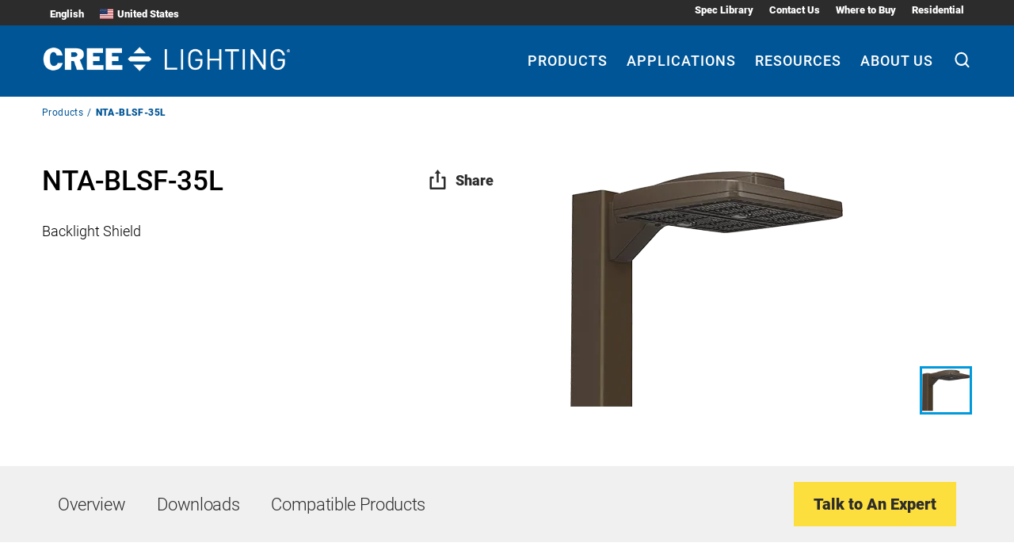

--- FILE ---
content_type: application/javascript
request_url: https://www.creelighting.com/webpack-runtime-96d741f768de02a5c4b6.js
body_size: 4000
content:
!function(){"use strict";var e,c,a,t,f,r={},b={};function d(e){var c=b[e];if(void 0!==c)return c.exports;var a=b[e]={id:e,loaded:!1,exports:{}};return r[e].call(a.exports,a,a.exports,d),a.loaded=!0,a.exports}d.m=r,e=[],d.O=function(c,a,t,f){if(!a){var r=1/0;for(i=0;i<e.length;i++){a=e[i][0],t=e[i][1],f=e[i][2];for(var b=!0,n=0;n<a.length;n++)(!1&f||r>=f)&&Object.keys(d.O).every((function(e){return d.O[e](a[n])}))?a.splice(n--,1):(b=!1,f<r&&(r=f));if(b){e.splice(i--,1);var o=t();void 0!==o&&(c=o)}}return c}f=f||0;for(var i=e.length;i>0&&e[i-1][2]>f;i--)e[i]=e[i-1];e[i]=[a,t,f]},d.n=function(e){var c=e&&e.__esModule?function(){return e.default}:function(){return e};return d.d(c,{a:c}),c},a=Object.getPrototypeOf?function(e){return Object.getPrototypeOf(e)}:function(e){return e.__proto__},d.t=function(e,t){if(1&t&&(e=this(e)),8&t)return e;if("object"==typeof e&&e){if(4&t&&e.__esModule)return e;if(16&t&&"function"==typeof e.then)return e}var f=Object.create(null);d.r(f);var r={};c=c||[null,a({}),a([]),a(a)];for(var b=2&t&&e;"object"==typeof b&&!~c.indexOf(b);b=a(b))Object.getOwnPropertyNames(b).forEach((function(c){r[c]=function(){return e[c]}}));return r.default=function(){return e},d.d(f,r),f},d.d=function(e,c){for(var a in c)d.o(c,a)&&!d.o(e,a)&&Object.defineProperty(e,a,{enumerable:!0,get:c[a]})},d.f={},d.e=function(e){return Promise.all(Object.keys(d.f).reduce((function(c,a){return d.f[a](e,c),c}),[]))},d.u=function(e){return({308:"component---src-templates-insight-topic-jsx",367:"component---src-pages-savings-calculator-jsx",515:"be4bb3532f8b4ba0096679e88a47985a8122f8c4",718:"component---src-pages-compare-jsx",864:"e64fa5ae",913:"c4862986bfa48494ef0b5601a98d73d2bb41a340",1062:"component---src-templates-insight-jsx",1117:"gatsby-plugin-image",1309:"c8a1394020ee96f21515288686d39b67cc584a92",1479:"620a4dd173042f48ee5f4b57d7b4170e456b0f97",1649:"082c0fa2a42566f9c68bd4ad650d7ef0b366e873",1668:"8c9ade40fffd0f779f1aad68bdbe9c14e10e06ff",1770:"c1c97bd4633e527b0c4ca46a62366eb4ebd1db92",2030:"component---src-templates-event-jsx",2042:"reactPlayerTwitch",2045:"b73271a8095ab5082547a789483c71c2af33443a",2411:"c5b18173",2534:"3b433c4271c32942bb83ac7ea998903510c067b2",2569:"component---src-templates-accessory-category-jsx",2723:"reactPlayerMux",3392:"reactPlayerVidyard",3501:"fd91000f15d9f42df8a39c665743e4c0effcd33f",3555:"195722fc2967d08f33cb222f24cba1e2fda29fe1",3647:"d0778e7c16ee3b6626584f81cfe8eccc01dc9af1",3966:"eaec1caa53da0148d654b3b2e7e3c3f49fbec688",3984:"slice---src-query-blocks-top-footer-block-js",3995:"component---src-templates-page-jsx",4223:"commons",4427:"ac3778a8",4515:"component---src-templates-product-jsx",4708:"b25c96d26ea915a684da91fb7f5a1de8a4010e03",4864:"61385bdd",4898:"component---src-templates-case-study-jsx",5044:"81ab2878",5135:"component---src-templates-news-jsx",5154:"slice---src-query-blocks-footer-block-js",5260:"component---src-templates-application-jsx",5393:"3d4c33aa",5491:"043f4839d36c658f2ebccb5d0930a9b24d8934d8",5499:"44c53a3e8fffaaa6dd64f22b05e6b49dc500edab",5674:"a3d1072ad370526eeff322975a59be2d038cf2b3",5787:"a769fcf8fc03bfca3deae41f1ccfaf34c6ef77ec",6059:"527dfe43",6135:"56ace899",6173:"reactPlayerVimeo",6188:"component---src-templates-accessory-jsx",6328:"reactPlayerDailyMotion",6353:"reactPlayerPreview",6415:"46411992",6463:"reactPlayerKaltura",6887:"reactPlayerFacebook",7188:"afcec751670d4e1cf0c261028798a88527ee90bb",7458:"reactPlayerFilePlayer",7501:"2c296c55c54385890feb026c20cab766871eafe4",7570:"reactPlayerMixcloud",7627:"reactPlayerStreamable",7731:"22f2f25e62ae4b5aca0f51cb982a167fcac09814",7819:"e35cb114",8045:"f85a93b4",8288:"b1d0fc89",8375:"d0e9f735d2ef6faffa8559ec27dca115550e1928",8389:"component---src-templates-insight-tag-jsx",8435:"ad6b9b4ea4bfcfeb383fdcd8533afeca25479c57",8446:"reactPlayerYouTube",8584:"8838e4c4",9136:"ce73c192",9290:"0ec6182b",9340:"reactPlayerWistia",9415:"component---src-pages-404-jsx",9440:"slice---src-query-blocks-header-block-js",9451:"402e29eae0ca135820b7259042162984aa6010d6",9767:"3fa5a648",9834:"908506d9",9896:"component---src-templates-product-category-jsx",9979:"reactPlayerSoundCloud"}[e]||e)+"-"+{308:"4c05b4ed623ef1333381",367:"02c761cfa2aa80401153",515:"fd9d4e139405ee0cd57e",577:"49e5c7569002790a8091",718:"34e3b6ff3792a99b6db7",864:"2c98aa50a3ba64b66341",913:"31cd9d0e13469ef74d5a",1062:"8d2c1334fee1bc51ae0e",1108:"0ae2d8b18ec89b3a6046",1117:"ff9cb68585f9f6269f28",1309:"71707bc14164648f7c7a",1452:"8a17edf6dad82b9442e4",1479:"37f67dee88b320a3e34f",1649:"bd4a6da6df581452161a",1668:"d3e64d0d313478b4cff3",1770:"88b6da9acf58a859fcda",2030:"c7cb84cc1c1f90aec6ae",2042:"9fac5bcdfcf9dbf28598",2045:"e7e458b93374e33ee832",2411:"57e28464271f976366b1",2534:"f2fefc9ef3070a17caf1",2569:"fa255dd6ab277bd9a339",2723:"ceebe60b0350f5c6d395",3392:"e5ec8986cc296bb04e9a",3501:"44c68a1218f6810939de",3555:"e59a8937bbca27b1de90",3647:"be88e9d3fe11f6f749b7",3966:"12719ce138de83900074",3984:"f9dc1db3c9ec07d86548",3995:"68d3fdc82d78470a6bb4",4223:"fb86c6a0df5e3d4eaa07",4427:"29de421390a3216ecc8d",4515:"304372c0d5d70028d5ab",4708:"40228beb6a70a1713c41",4864:"bc35288cf4ae9c5a2197",4898:"a1948e0a6a1435f0fc00",5044:"1f6acdd030b240c2ac21",5135:"8b68ed2766cbebeefadc",5154:"44766a18e8abd7124ed6",5260:"a544a38188551dfb2f01",5393:"92082cad16903bf31f9f",5491:"cb7d3cfda1f115bd8a21",5499:"5ee3103e74d7ec709947",5674:"58bd55b59ef4fa5a31c2",5787:"f1e50f993e11cda31f4f",6018:"8d47f88b80cb418275a3",6059:"4bc6020ae8cfdf8bcf76",6135:"d995d8df61edc8acdaa8",6173:"f78032be66bb94dda5e1",6188:"0760e0d42d2aea464a20",6328:"f124e2bcd99197b75914",6353:"fbff25e42aa6721fdf6e",6415:"921e393f56bb13850d48",6463:"e9a813a14d4445c3da28",6887:"e604feb71f88275cc42f",7188:"4f0dd59629e0403f8df7",7458:"1fc1163e78f9c9bb59ef",7501:"682b9183f6165bb60ba4",7570:"d466c433f5c7a905f14c",7627:"98734123849ba91bd97d",7731:"2de8fab55eb80352a0d2",7819:"9b6218c5f0498d8c8252",8045:"fafcf8b3e7b626f9c59f",8288:"a6f09004c8afe67bd81e",8375:"ce7c6c3e814d8a8e2577",8389:"3511e240a4916419ea55",8435:"7d499a71f935e2da786a",8446:"96fd90cf9c9227d06367",8584:"23ae473bba597ff9bac7",9136:"825dcd470548d2255df2",9290:"77f2d6efe42804d48b1b",9340:"6d96e4a405ebbe285165",9415:"d1744ed2ae34aa15dc9c",9440:"d3c9c5416bb2fb688870",9451:"62a8385c2e1668858cf0",9767:"168c647e85be832271f1",9834:"ba34453d8c3ac96cd823",9896:"c0622e5d01abe00081eb",9979:"0a7018a35f4650379e72"}[e]+".js"},d.miniCssF=function(e){return"styles.c3871f7820a55ff020a3.css"},d.g=function(){if("object"==typeof globalThis)return globalThis;try{return this||new Function("return this")()}catch(e){if("object"==typeof window)return window}}(),d.o=function(e,c){return Object.prototype.hasOwnProperty.call(e,c)},t={},f="cree-lighting:",d.l=function(e,c,a,r){if(t[e])t[e].push(c);else{var b,n;if(void 0!==a)for(var o=document.getElementsByTagName("script"),i=0;i<o.length;i++){var s=o[i];if(s.getAttribute("src")==e||s.getAttribute("data-webpack")==f+a){b=s;break}}b||(n=!0,(b=document.createElement("script")).charset="utf-8",b.timeout=120,d.nc&&b.setAttribute("nonce",d.nc),b.setAttribute("data-webpack",f+a),b.src=e),t[e]=[c];var u=function(c,a){b.onerror=b.onload=null,clearTimeout(l);var f=t[e];if(delete t[e],b.parentNode&&b.parentNode.removeChild(b),f&&f.forEach((function(e){return e(a)})),c)return c(a)},l=setTimeout(u.bind(null,void 0,{type:"timeout",target:b}),12e4);b.onerror=u.bind(null,b.onerror),b.onload=u.bind(null,b.onload),n&&document.head.appendChild(b)}},d.r=function(e){"undefined"!=typeof Symbol&&Symbol.toStringTag&&Object.defineProperty(e,Symbol.toStringTag,{value:"Module"}),Object.defineProperty(e,"__esModule",{value:!0})},d.nmd=function(e){return e.paths=[],e.children||(e.children=[]),e},d.p="/",function(){var e={7311:0,1869:0};d.f.j=function(c,a){var t=d.o(e,c)?e[c]:void 0;if(0!==t)if(t)a.push(t[2]);else if(/^(1869|7311)$/.test(c))e[c]=0;else{var f=new Promise((function(a,f){t=e[c]=[a,f]}));a.push(t[2]=f);var r=d.p+d.u(c),b=new Error;d.l(r,(function(a){if(d.o(e,c)&&(0!==(t=e[c])&&(e[c]=void 0),t)){var f=a&&("load"===a.type?"missing":a.type),r=a&&a.target&&a.target.src;b.message="Loading chunk "+c+" failed.\n("+f+": "+r+")",b.name="ChunkLoadError",b.type=f,b.request=r,t[1](b)}}),"chunk-"+c,c)}},d.O.j=function(c){return 0===e[c]};var c=function(c,a){var t,f,r=a[0],b=a[1],n=a[2],o=0;if(r.some((function(c){return 0!==e[c]}))){for(t in b)d.o(b,t)&&(d.m[t]=b[t]);if(n)var i=n(d)}for(c&&c(a);o<r.length;o++)f=r[o],d.o(e,f)&&e[f]&&e[f][0](),e[f]=0;return d.O(i)},a=self.webpackChunkcree_lighting=self.webpackChunkcree_lighting||[];a.forEach(c.bind(null,0)),a.push=c.bind(null,a.push.bind(a))}()}();
//# sourceMappingURL=webpack-runtime-96d741f768de02a5c4b6.js.map